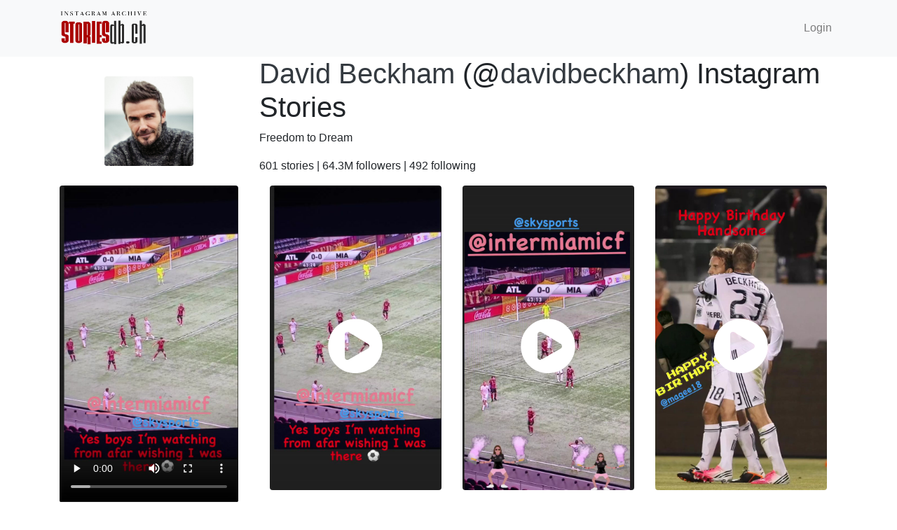

--- FILE ---
content_type: text/html; charset=UTF-8
request_url: https://www.storiesdb.ch/davidbeckham/2389680162834153899
body_size: 2604
content:
<!doctype html>
<html lang="en">
  <head>
    <!-- Required meta tags -->
    <meta charset="utf-8">
    <meta name="viewport" content="width=device-width, initial-scale=1, shrink-to-fit=no">

    <meta name="description" content="Instagram stories database - Saved stories of @davidbeckham (David Beckham) posted on September 3, 2020 at 12:13 am."> 
    <meta name="keywords" content="instagram, story, stories, davidbeckham, David Beckham"> 

    <meta name="robots" content="index, follow">

    <meta name="csrf-token" content="fLKciZd7XBPaTWrOK00GJ2z49lu6zDTxXPH7bpW5">

    <!-- Bootstrap CSS -->
    <link rel="stylesheet" href="https://stackpath.bootstrapcdn.com/bootstrap/4.3.1/css/bootstrap.min.css" integrity="sha384-ggOyR0iXCbMQv3Xipma34MD+dH/1fQ784/j6cY/iJTQUOhcWr7x9JvoRxT2MZw1T" crossorigin="anonymous">
    <link rel="stylesheet" href="https://cdnjs.cloudflare.com/ajax/libs/font-awesome/5.11.2/css/all.min.css" integrity="sha256-+N4/V/SbAFiW1MPBCXnfnP9QSN3+Keu+NlB+0ev/YKQ=" crossorigin="anonymous" />
    <link rel="stylesheet" href="https://cdnjs.cloudflare.com/ajax/libs/flag-icon-css/3.1.0/css/flag-icon.min.css">
    <link rel="stylesheet" href="/css/custom.css?v=1573231549" />
    <title>David Beckham (@davidbeckham) Video Instagram Story from September 3, 2020 at 12:13 am | Stories DB</title>
  </head>
  <body>
    <nav class="navbar navbar-expand-lg navbar-light bg-light">
      <div class="container">
        <a class="navbar-brand" rel="noreferrer" href="/"><img src="/img/StoriesDBlogo.png"  width="125" alt="storiesdb.ch logo" /></a>
        <ul class="navbar-nav ml-auto">
                    <li class="nav-item">
            <a class="nav-link" href="/user/login">Login</a>
          </li>
                              <!--li class="nav-item dropdown">
              <a class="nav-link dropdown-toggle" href="/en" id="lang_drop_down" data-toggle="dropdown" aria-haspopup="true" aria-expanded="false"><span class="flag-icon flag-icon-us"> </span> EN</a>
              <div class="dropdown-menu" aria-labelledby="lang_drop_down">
                  <a class="dr_d_lang_switch dropdown-item" href="/"><span class="flag-icon flag-icon-us"> </span>  English</a>
                  <a class="dr_d_lang_switch dropdown-item" href="/fr"><span class="flag-icon flag-icon-fr"> </span>  Français</a>
                  <a class="dr_d_lang_switch dropdown-item" href="/de"><span class="flag-icon flag-icon-de"> </span>  Deutsch</a>
                  <a class="dr_d_lang_switch dropdown-item" href="/pt-br"><span class="flag-icon flag-icon-br"> </span>  Português</a>
                  <a class="dr_d_lang_switch dropdown-item" href="/th"><span class="flag-icon flag-icon-th"> </span>  Thai</a>
                  <a class="dr_d_lang_switch dropdown-item" href="/es"><span class="flag-icon flag-icon-es"> </span>  Español</a>
                  <a class="dr_d_lang_switch dropdown-item" href="/zh-CN"><span class="flag-icon flag-icon-cn"> </span>  中文(简体)</a>
                  <a class="dr_d_lang_switch dropdown-item" href="/zh-TW"><span class="flag-icon flag-icon-tw"> </span>  中文(繁體)</a>
              </div>
          </li-->
        </ul>
      </div>
    </nav>

    
<div class="container" id="ig_user_container">
    
    <div class="row">
        <div class="col-sm-3 col-12 text-center mx-auto my-auto">
            <a href="/davidbeckham">
            <img class="img-fluid rounded w-50" src="https://story.storiesdb.ch/186904952/profile_pic.jpg">
            </a>
        </div>
        <div class="col-sm-9 col-12">
                                    <h1><a class="text-dark" href="/davidbeckham">David Beckham</a> &#40;&#64;<a class="text-dark" href="/davidbeckham">davidbeckham</a>&#41; Instagram Stories</h1>
       
       
            <p>Freedom to Dream</p>
      
       
            <p>601 stories 
            &#124; 64.3M followers &#124;
            492 following
            </p>
        </div>

    </div>
    <div class="row">
        <div class="col-12 col-sm-12 col-md-3 mb-3" id="ig_media_items">
        
                                
            <video class="w-100 rounded " controls poster="https://story.storiesdb.ch/186904952/2389680162834153899.jpg">
                <source src="https://story.storiesdb.ch/186904952/2389680162834153899.mp4" type="video/mp4">
                Your browser does not support the video tag.
            </video>
        
                        <div class="text-center">
            Posted: September 3, 2020 at 12:13 am
            <br>
            Expired: September 4, 2020 at 12:13 am
            </div>

            <div style="display:flex; flex-wrap:wrap; justify-content:between; align-items:center; width: 100%;">
                <div style="padding-top:0.5rem;">
                    <a href="https://www.normiegirls.com" target="_blank" rel="noopener">
                        <img width="100%" src="https://78c475f7193e20eb1da5-3729d3aef7f4ce83c4ddd8670933701b.ssl.cf2.rackcdn.com/NG.jpeg" />
                    </a>
                </div>
            </div>
        
                        <div class="float-right">
            <div class="text-center">Next</div>
            <a href="/davidbeckham/2390107410963809052" class="btn" style="color: #67C5FE;"><i class="fas fa-2x fa-arrow-right"></i></a>
            </div>
            
                        <div class="float-left">
            <div class="text-center">
            Previous
            </div>
            <a href="/davidbeckham/2389680151467504565" class="btn" style="color: #67C5FE;"><i class="fas fa-2x fa-arrow-left"></i></a>
            </div>
                                
        </div>
        <div class="col-12 col-md-9 row text-center text-lg-left mx-auto">
                    <div class="col-lg-4 col-md-4 col-6 indv_media_div" data-media_id="2389680162834153899">
            <a href="/davidbeckham/2389680162834153899" class="d-block mb-4 h-100">
                <img class="img-fluid rounded" src="https://story.storiesdb.ch/186904952/2389680162834153899.jpg">
                                    <div class="video-overlay-play-button"><i class="fas fa-5x fa-play-circle"></i></div>
                            </a>
        </div>
                
                
                    <div class="col-lg-4 col-md-4 col-6 indv_media_div" data-media_id="2389680151467504565">
            <a href="/davidbeckham/2389680151467504565" class="d-block mb-4 h-100">
                <img class="img-fluid rounded" src="https://story.storiesdb.ch/186904952/2389680151467504565.jpg">
                                    <div class="video-overlay-play-button"><i class="fas fa-5x fa-play-circle"></i></div>
                            </a>
        </div>
                
                
                    <div class="col-lg-4 col-md-4 col-6 indv_media_div" data-media_id="2389558531096661447">
            <a href="/davidbeckham/2389558531096661447" class="d-block mb-4 h-100">
                <img class="img-fluid rounded" src="https://story.storiesdb.ch/186904952/2389558531096661447.jpg">
                                    <div class="video-overlay-play-button"><i class="fas fa-5x fa-play-circle"></i></div>
                            </a>
        </div>
                
                
                    <div class="col-lg-4 col-md-4 col-6 indv_media_div" data-media_id="2388925941679472995">
            <a href="/davidbeckham/2388925941679472995" class="d-block mb-4 h-100">
                <img class="img-fluid rounded" src="https://story.storiesdb.ch/186904952/2388925941679472995.jpg">
                                    <div class="video-overlay-play-button"><i class="fas fa-5x fa-play-circle"></i></div>
                            </a>
        </div>
                
                
                    <div class="col-lg-4 col-md-4 col-6 indv_media_div" data-media_id="2388924573715602703">
            <a href="/davidbeckham/2388924573715602703" class="d-block mb-4 h-100">
                <img class="img-fluid rounded" src="https://story.storiesdb.ch/186904952/2388924573715602703.jpg">
                            </a>
        </div>
                
                
                    <div class="col-lg-4 col-md-4 col-6 indv_media_div" data-media_id="2388896108786225955">
            <a href="/davidbeckham/2388896108786225955" class="d-block mb-4 h-100">
                <img class="img-fluid rounded" src="https://story.storiesdb.ch/186904952/2388896108786225955.jpg">
                                    <div class="video-overlay-play-button"><i class="fas fa-5x fa-play-circle"></i></div>
                            </a>
        </div>
                
                
                    <div class="col-lg-4 col-md-4 col-6 indv_media_div" data-media_id="2388895380747475279">
            <a href="/davidbeckham/2388895380747475279" class="d-block mb-4 h-100">
                <img class="img-fluid rounded" src="https://story.storiesdb.ch/186904952/2388895380747475279.jpg">
                            </a>
        </div>
                
                
                    <div class="col-lg-4 col-md-4 col-6 indv_media_div" data-media_id="2388571433493522320">
            <a href="/davidbeckham/2388571433493522320" class="d-block mb-4 h-100">
                <img class="img-fluid rounded" src="https://story.storiesdb.ch/186904952/2388571433493522320.jpg">
                                    <div class="video-overlay-play-button"><i class="fas fa-5x fa-play-circle"></i></div>
                            </a>
        </div>
                
                
                    <div class="col-lg-4 col-md-4 col-6 indv_media_div" data-media_id="2388531025509963687">
            <a href="/davidbeckham/2388531025509963687" class="d-block mb-4 h-100">
                <img class="img-fluid rounded" src="https://story.storiesdb.ch/186904952/2388531025509963687.jpg">
                                    <div class="video-overlay-play-button"><i class="fas fa-5x fa-play-circle"></i></div>
                            </a>
        </div>
                
                
                    <div class="col-lg-4 col-md-4 col-6 indv_media_div" data-media_id="2388475468002518005">
            <a href="/davidbeckham/2388475468002518005" class="d-block mb-4 h-100">
                <img class="img-fluid rounded" src="https://story.storiesdb.ch/186904952/2388475468002518005.jpg">
                                    <div class="video-overlay-play-button"><i class="fas fa-5x fa-play-circle"></i></div>
                            </a>
        </div>
                
            <div class="">
                <a id="browse_user_story" data-ig_user_id="186904952" 
                    class="btn btn-primary btn-lg btn-block text-white d-none">BROWSE ALL</a>
            </div>
        
            <div class="d-flex justify-content-center col-12 mb-5">
                <div data-loading="0" data-no-more-data="0" id="user_story_page_loading" class="spinner-grow text-primary d-none" role="status">
                    <span class="sr-only">Loading...</span>
                </div>
            </div>
        </div>
        
    </div>

</div>

    
    <!-- Optional JavaScript -->
    <!-- jQuery first, then Popper.js, then Bootstrap JS -->
    <script src="https://code.jquery.com/jquery-3.3.1.min.js"></script>
    <script src="https://cdnjs.cloudflare.com/ajax/libs/popper.js/1.14.7/umd/popper.min.js" integrity="sha384-UO2eT0CpHqdSJQ6hJty5KVphtPhzWj9WO1clHTMGa3JDZwrnQq4sF86dIHNDz0W1" crossorigin="anonymous"></script>
    <script src="https://stackpath.bootstrapcdn.com/bootstrap/4.3.1/js/bootstrap.min.js" integrity="sha384-JjSmVgyd0p3pXB1rRibZUAYoIIy6OrQ6VrjIEaFf/nJGzIxFDsf4x0xIM+B07jRM" crossorigin="anonymous"></script>
    <script src="/js/custom.js?v=1578654520"></script>
  <script defer src="https://static.cloudflareinsights.com/beacon.min.js/vcd15cbe7772f49c399c6a5babf22c1241717689176015" integrity="sha512-ZpsOmlRQV6y907TI0dKBHq9Md29nnaEIPlkf84rnaERnq6zvWvPUqr2ft8M1aS28oN72PdrCzSjY4U6VaAw1EQ==" data-cf-beacon='{"version":"2024.11.0","token":"4a10522f5b9b409982d121416f4f7260","r":1,"server_timing":{"name":{"cfCacheStatus":true,"cfEdge":true,"cfExtPri":true,"cfL4":true,"cfOrigin":true,"cfSpeedBrain":true},"location_startswith":null}}' crossorigin="anonymous"></script>
</body>
</html>